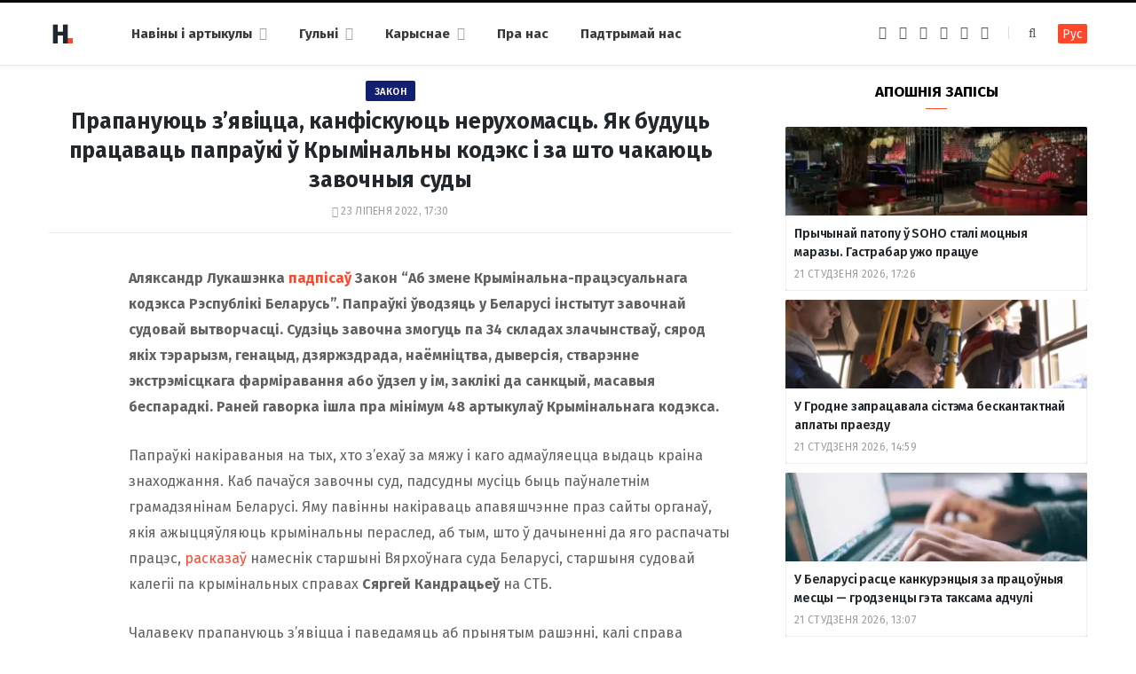

--- FILE ---
content_type: text/html; charset=UTF-8
request_url: https://hrodna.life/2022/07/23/zaocznyje-sudy/
body_size: 15591
content:
<!DOCTYPE html><html lang="be" itemscope="itemscope" itemtype="http://schema.org/WebSite"><head><link 
 rel="alternate" 
 hreflang="x-default" 
 href="https://hrodna.life/2022/07/23/zaocznyje-sudy/" /><link 
 rel="alternate" 
 hreflang="ru_RU" 
 href="https://ru.hrodna.life/2022/07/23/zaocznyje-sudy/" /><meta charset="UTF-8" /><meta http-equiv="x-ua-compatible" content="ie=edge" /><meta name="viewport" content="width=device-width, initial-scale=1" /><link rel="profile" href="http://gmpg.org/xfn/11" /><link rel="apple-touch-icon" sizes="180x180" href="/wp-content/themes/hrodna-2019/apple-touch-icon.png"><link rel="icon" type="image/png" href="/wp-content/themes/hrodna-2019/fav/icon-32x32.png" sizes="32x32"><link rel="icon" type="image/png" href="/wp-content/themes/hrodna-2019/fav/icon-16x16.png" sizes="16x16"><link rel="manifest" href="/wp-content/themes/hrodna-2019/fav/manifest.json" crossorigin="use-credentials"><meta name="msapplication-config" content="/wp-content/themes/hrodna-2019/fav/browserconfig.xml"><meta name="theme-color" content="#f4f6f8"><meta name='robots' content='index, follow, max-image-preview:large, max-snippet:-1, max-video-preview:-1' /><style>img:is([sizes="auto" i], [sizes^="auto," i]) { contain-intrinsic-size: 3000px 1500px }</style> <script data-cfasync="false" data-pagespeed-no-defer>var gtm4wp_datalayer_name = "dataLayer";
	var dataLayer = dataLayer || [];

	const gtm4wp_scrollerscript_debugmode         = false;
	const gtm4wp_scrollerscript_callbacktime      = 100;
	const gtm4wp_scrollerscript_readerlocation    = 150;
	const gtm4wp_scrollerscript_contentelementid  = "content";
	const gtm4wp_scrollerscript_scannertime       = 60;</script> <title>Прапануюць з&#039;явіцца, канфіскуюць нерухомасць. Як будуць працаваць папраўкі ў Крымінальны кодэкс і за што чакаюць завочныя суды - Hrodna.life - навіны Гродна</title><meta name="description" content="Аляксандр Лукашэнка падпісаў Закон &quot;Аб змене Крымінальна-працэсуальнага кодэкса Рэспублікі Беларусь&quot;. Папраўкі ўводзяць у Беларусі інстытут завочнай" /><meta property="og:locale" content="en_US" /><meta property="og:type" content="article" /><meta property="og:title" content="Прапануюць з&#039;явіцца, канфіскуюць нерухомасць. Як будуць працаваць папраўкі ў Крымінальны кодэкс і за што чакаюць завочныя суды" /><meta property="og:description" content="Аляксандр Лукашэнка падпісаў Закон &quot;Аб змене Крымінальна-працэсуальнага кодэкса Рэспублікі Беларусь&quot;. Папраўкі ўводзяць у Беларусі інстытут завочнай" /><meta property="og:url" content="https://hrodna.life/2022/07/23/zaocznyje-sudy/" /><meta property="og:site_name" content="Hrodna.life - навіны Гродна" /><meta property="article:publisher" content="https://www.facebook.com/hrodna.one.love" /><meta property="article:published_time" content="2022-07-23T14:30:17+00:00" /><meta property="article:modified_time" content="2022-07-23T15:43:17+00:00" /><meta property="og:image" content="https://hrodna.life/wp-content/uploads/2022/07/sud-saranchukov-2-e1658586546213.jpg" /><meta property="og:image:width" content="1200" /><meta property="og:image:height" content="750" /><meta property="og:image:type" content="image/jpeg" /><meta name="author" content="Anastasija Shpak" /><meta name="twitter:card" content="summary_large_image" /> <script type="application/ld+json" class="yoast-schema-graph">{"@context":"https://schema.org","@graph":[{"@type":"NewsArticle","@id":"https://hrodna.life/2022/07/23/zaocznyje-sudy/#article","isPartOf":{"@id":"https://hrodna.life/2022/07/23/zaocznyje-sudy/"},"author":{"name":"Anastasija Shpak","@id":"https://hrodna.life/#/schema/person/5cc75678b6906a5c6ec28a72eb7540b2"},"headline":"Прапануюць з&#8217;явіцца, канфіскуюць нерухомасць. Як будуць працаваць папраўкі ў Крымінальны кодэкс і за што чакаюць завочныя суды","datePublished":"2022-07-23T14:30:17+00:00","dateModified":"2022-07-23T15:43:17+00:00","mainEntityOfPage":{"@id":"https://hrodna.life/2022/07/23/zaocznyje-sudy/"},"wordCount":312,"publisher":{"@id":"https://hrodna.life/#organization"},"image":{"@id":"https://hrodna.life/2022/07/23/zaocznyje-sudy/#primaryimage"},"thumbnailUrl":"https://hrodna.life/wp-content/uploads/2022/07/sud-saranchukov-2-e1658586546213.jpg","keywords":["закон","рэпрэсіі","суды"],"articleSection":["Новости"],"inLanguage":"be","copyrightYear":"2022","copyrightHolder":{"@id":"https://hrodna.life/#organization"}},{"@type":"WebPage","@id":"https://hrodna.life/2022/07/23/zaocznyje-sudy/","url":"https://hrodna.life/2022/07/23/zaocznyje-sudy/","name":"Прапануюць з'явіцца, канфіскуюць нерухомасць. Як будуць працаваць папраўкі ў Крымінальны кодэкс і за што чакаюць завочныя суды - Hrodna.life - навіны Гродна","isPartOf":{"@id":"https://hrodna.life/#website"},"primaryImageOfPage":{"@id":"https://hrodna.life/2022/07/23/zaocznyje-sudy/#primaryimage"},"image":{"@id":"https://hrodna.life/2022/07/23/zaocznyje-sudy/#primaryimage"},"thumbnailUrl":"https://hrodna.life/wp-content/uploads/2022/07/sud-saranchukov-2-e1658586546213.jpg","datePublished":"2022-07-23T14:30:17+00:00","dateModified":"2022-07-23T15:43:17+00:00","description":"Аляксандр Лукашэнка падпісаў Закон \"Аб змене Крымінальна-працэсуальнага кодэкса Рэспублікі Беларусь\". Папраўкі ўводзяць у Беларусі інстытут завочнай","inLanguage":"be","potentialAction":[{"@type":"ReadAction","target":["https://hrodna.life/2022/07/23/zaocznyje-sudy/"]}]},{"@type":"ImageObject","inLanguage":"be","@id":"https://hrodna.life/2022/07/23/zaocznyje-sudy/#primaryimage","url":"https://hrodna.life/wp-content/uploads/2022/07/sud-saranchukov-2-e1658586546213.jpg","contentUrl":"https://hrodna.life/wp-content/uploads/2022/07/sud-saranchukov-2-e1658586546213.jpg","width":1200,"height":750},{"@type":"WebSite","@id":"https://hrodna.life/#website","url":"https://hrodna.life/","name":"Hrodna.life - навіны Гродна","description":"Hrodna.life - навіны і гісторыі з Гродна","publisher":{"@id":"https://hrodna.life/#organization"},"potentialAction":[{"@type":"SearchAction","target":{"@type":"EntryPoint","urlTemplate":"https://hrodna.life/?s={search_term_string}"},"query-input":{"@type":"PropertyValueSpecification","valueRequired":true,"valueName":"search_term_string"}}],"inLanguage":"be"},{"@type":"Organization","@id":"https://hrodna.life/#organization","name":"Hrodna.life","url":"https://hrodna.life/","logo":{"@type":"ImageObject","inLanguage":"be","@id":"https://hrodna.life/#/schema/logo/image/","url":"https://hrodna.life/wp-content/uploads/2017/10/320-logos3-01.png","contentUrl":"https://hrodna.life/wp-content/uploads/2017/10/320-logos3-01.png","width":320,"height":112,"caption":"Hrodna.life"},"image":{"@id":"https://hrodna.life/#/schema/logo/image/"},"sameAs":["https://www.facebook.com/hrodna.one.love","https://www.linkedin.com/company/hrodna-life/","https://be.wikipedia.org/wiki/Hrodna.life"],"email":"people34letters@gmail.com","legalName":"Žmonės ir raidės, VšĮ","foundingDate":"2016-10-10","ownershipFundingInfo":"https://hrodna.life/about-us/","correctionsPolicy":"https://hrodna.life/about-us/","ethicsPolicy":"https://hrodna.life/standarts/"},{"@type":"Person","@id":"https://hrodna.life/#/schema/person/5cc75678b6906a5c6ec28a72eb7540b2","name":"Anastasija Shpak","image":{"@type":"ImageObject","inLanguage":"be","@id":"https://hrodna.life/#/schema/person/image/","url":"https://secure.gravatar.com/avatar/01ed9eb7a2b36f6bc04de321cd37c179?s=96&d=mm&r=g","contentUrl":"https://secure.gravatar.com/avatar/01ed9eb7a2b36f6bc04de321cd37c179?s=96&d=mm&r=g","caption":"Anastasija Shpak"},"url":"https://hrodna.life/author/nadzejka/"}]}</script> <link rel="amphtml" href="https://hrodna.life/2022/07/23/zaocznyje-sudy/amp/" /><meta name="generator" content="AMP for WP 1.1.10"/><link rel='dns-prefetch' href='//ajax.googleapis.com' /><link href='https://fonts.gstatic.com' crossorigin='anonymous' rel='preconnect' /><link rel="alternate" type="application/rss+xml" title="Hrodna.life - навіны Гродна &raquo; Стужка" href="https://hrodna.life/feed/" /><link rel="alternate" type="application/rss+xml" title="Hrodna.life - навіны Гродна &raquo; Стужка каментарыяў" href="https://hrodna.life/comments/feed/" /><link rel='stylesheet' id='wp-block-library-css' href='https://hrodna.life/wp-includes/css/dist/block-library/style.min.css' type='text/css' media='all' /><style id='classic-theme-styles-inline-css' type='text/css'>/*! This file is auto-generated */
.wp-block-button__link{color:#fff;background-color:#32373c;border-radius:9999px;box-shadow:none;text-decoration:none;padding:calc(.667em + 2px) calc(1.333em + 2px);font-size:1.125em}.wp-block-file__button{background:#32373c;color:#fff;text-decoration:none}</style><style id='global-styles-inline-css' type='text/css'>:root{--wp--preset--aspect-ratio--square: 1;--wp--preset--aspect-ratio--4-3: 4/3;--wp--preset--aspect-ratio--3-4: 3/4;--wp--preset--aspect-ratio--3-2: 3/2;--wp--preset--aspect-ratio--2-3: 2/3;--wp--preset--aspect-ratio--16-9: 16/9;--wp--preset--aspect-ratio--9-16: 9/16;--wp--preset--color--black: #000000;--wp--preset--color--cyan-bluish-gray: #abb8c3;--wp--preset--color--white: #ffffff;--wp--preset--color--pale-pink: #f78da7;--wp--preset--color--vivid-red: #cf2e2e;--wp--preset--color--luminous-vivid-orange: #ff6900;--wp--preset--color--luminous-vivid-amber: #fcb900;--wp--preset--color--light-green-cyan: #7bdcb5;--wp--preset--color--vivid-green-cyan: #00d084;--wp--preset--color--pale-cyan-blue: #8ed1fc;--wp--preset--color--vivid-cyan-blue: #0693e3;--wp--preset--color--vivid-purple: #9b51e0;--wp--preset--gradient--vivid-cyan-blue-to-vivid-purple: linear-gradient(135deg,rgba(6,147,227,1) 0%,rgb(155,81,224) 100%);--wp--preset--gradient--light-green-cyan-to-vivid-green-cyan: linear-gradient(135deg,rgb(122,220,180) 0%,rgb(0,208,130) 100%);--wp--preset--gradient--luminous-vivid-amber-to-luminous-vivid-orange: linear-gradient(135deg,rgba(252,185,0,1) 0%,rgba(255,105,0,1) 100%);--wp--preset--gradient--luminous-vivid-orange-to-vivid-red: linear-gradient(135deg,rgba(255,105,0,1) 0%,rgb(207,46,46) 100%);--wp--preset--gradient--very-light-gray-to-cyan-bluish-gray: linear-gradient(135deg,rgb(238,238,238) 0%,rgb(169,184,195) 100%);--wp--preset--gradient--cool-to-warm-spectrum: linear-gradient(135deg,rgb(74,234,220) 0%,rgb(151,120,209) 20%,rgb(207,42,186) 40%,rgb(238,44,130) 60%,rgb(251,105,98) 80%,rgb(254,248,76) 100%);--wp--preset--gradient--blush-light-purple: linear-gradient(135deg,rgb(255,206,236) 0%,rgb(152,150,240) 100%);--wp--preset--gradient--blush-bordeaux: linear-gradient(135deg,rgb(254,205,165) 0%,rgb(254,45,45) 50%,rgb(107,0,62) 100%);--wp--preset--gradient--luminous-dusk: linear-gradient(135deg,rgb(255,203,112) 0%,rgb(199,81,192) 50%,rgb(65,88,208) 100%);--wp--preset--gradient--pale-ocean: linear-gradient(135deg,rgb(255,245,203) 0%,rgb(182,227,212) 50%,rgb(51,167,181) 100%);--wp--preset--gradient--electric-grass: linear-gradient(135deg,rgb(202,248,128) 0%,rgb(113,206,126) 100%);--wp--preset--gradient--midnight: linear-gradient(135deg,rgb(2,3,129) 0%,rgb(40,116,252) 100%);--wp--preset--font-size--small: 13px;--wp--preset--font-size--medium: 20px;--wp--preset--font-size--large: 36px;--wp--preset--font-size--x-large: 42px;--wp--preset--spacing--20: 0.44rem;--wp--preset--spacing--30: 0.67rem;--wp--preset--spacing--40: 1rem;--wp--preset--spacing--50: 1.5rem;--wp--preset--spacing--60: 2.25rem;--wp--preset--spacing--70: 3.38rem;--wp--preset--spacing--80: 5.06rem;--wp--preset--shadow--natural: 6px 6px 9px rgba(0, 0, 0, 0.2);--wp--preset--shadow--deep: 12px 12px 50px rgba(0, 0, 0, 0.4);--wp--preset--shadow--sharp: 6px 6px 0px rgba(0, 0, 0, 0.2);--wp--preset--shadow--outlined: 6px 6px 0px -3px rgba(255, 255, 255, 1), 6px 6px rgba(0, 0, 0, 1);--wp--preset--shadow--crisp: 6px 6px 0px rgba(0, 0, 0, 1);}:where(.is-layout-flex){gap: 0.5em;}:where(.is-layout-grid){gap: 0.5em;}body .is-layout-flex{display: flex;}.is-layout-flex{flex-wrap: wrap;align-items: center;}.is-layout-flex > :is(*, div){margin: 0;}body .is-layout-grid{display: grid;}.is-layout-grid > :is(*, div){margin: 0;}:where(.wp-block-columns.is-layout-flex){gap: 2em;}:where(.wp-block-columns.is-layout-grid){gap: 2em;}:where(.wp-block-post-template.is-layout-flex){gap: 1.25em;}:where(.wp-block-post-template.is-layout-grid){gap: 1.25em;}.has-black-color{color: var(--wp--preset--color--black) !important;}.has-cyan-bluish-gray-color{color: var(--wp--preset--color--cyan-bluish-gray) !important;}.has-white-color{color: var(--wp--preset--color--white) !important;}.has-pale-pink-color{color: var(--wp--preset--color--pale-pink) !important;}.has-vivid-red-color{color: var(--wp--preset--color--vivid-red) !important;}.has-luminous-vivid-orange-color{color: var(--wp--preset--color--luminous-vivid-orange) !important;}.has-luminous-vivid-amber-color{color: var(--wp--preset--color--luminous-vivid-amber) !important;}.has-light-green-cyan-color{color: var(--wp--preset--color--light-green-cyan) !important;}.has-vivid-green-cyan-color{color: var(--wp--preset--color--vivid-green-cyan) !important;}.has-pale-cyan-blue-color{color: var(--wp--preset--color--pale-cyan-blue) !important;}.has-vivid-cyan-blue-color{color: var(--wp--preset--color--vivid-cyan-blue) !important;}.has-vivid-purple-color{color: var(--wp--preset--color--vivid-purple) !important;}.has-black-background-color{background-color: var(--wp--preset--color--black) !important;}.has-cyan-bluish-gray-background-color{background-color: var(--wp--preset--color--cyan-bluish-gray) !important;}.has-white-background-color{background-color: var(--wp--preset--color--white) !important;}.has-pale-pink-background-color{background-color: var(--wp--preset--color--pale-pink) !important;}.has-vivid-red-background-color{background-color: var(--wp--preset--color--vivid-red) !important;}.has-luminous-vivid-orange-background-color{background-color: var(--wp--preset--color--luminous-vivid-orange) !important;}.has-luminous-vivid-amber-background-color{background-color: var(--wp--preset--color--luminous-vivid-amber) !important;}.has-light-green-cyan-background-color{background-color: var(--wp--preset--color--light-green-cyan) !important;}.has-vivid-green-cyan-background-color{background-color: var(--wp--preset--color--vivid-green-cyan) !important;}.has-pale-cyan-blue-background-color{background-color: var(--wp--preset--color--pale-cyan-blue) !important;}.has-vivid-cyan-blue-background-color{background-color: var(--wp--preset--color--vivid-cyan-blue) !important;}.has-vivid-purple-background-color{background-color: var(--wp--preset--color--vivid-purple) !important;}.has-black-border-color{border-color: var(--wp--preset--color--black) !important;}.has-cyan-bluish-gray-border-color{border-color: var(--wp--preset--color--cyan-bluish-gray) !important;}.has-white-border-color{border-color: var(--wp--preset--color--white) !important;}.has-pale-pink-border-color{border-color: var(--wp--preset--color--pale-pink) !important;}.has-vivid-red-border-color{border-color: var(--wp--preset--color--vivid-red) !important;}.has-luminous-vivid-orange-border-color{border-color: var(--wp--preset--color--luminous-vivid-orange) !important;}.has-luminous-vivid-amber-border-color{border-color: var(--wp--preset--color--luminous-vivid-amber) !important;}.has-light-green-cyan-border-color{border-color: var(--wp--preset--color--light-green-cyan) !important;}.has-vivid-green-cyan-border-color{border-color: var(--wp--preset--color--vivid-green-cyan) !important;}.has-pale-cyan-blue-border-color{border-color: var(--wp--preset--color--pale-cyan-blue) !important;}.has-vivid-cyan-blue-border-color{border-color: var(--wp--preset--color--vivid-cyan-blue) !important;}.has-vivid-purple-border-color{border-color: var(--wp--preset--color--vivid-purple) !important;}.has-vivid-cyan-blue-to-vivid-purple-gradient-background{background: var(--wp--preset--gradient--vivid-cyan-blue-to-vivid-purple) !important;}.has-light-green-cyan-to-vivid-green-cyan-gradient-background{background: var(--wp--preset--gradient--light-green-cyan-to-vivid-green-cyan) !important;}.has-luminous-vivid-amber-to-luminous-vivid-orange-gradient-background{background: var(--wp--preset--gradient--luminous-vivid-amber-to-luminous-vivid-orange) !important;}.has-luminous-vivid-orange-to-vivid-red-gradient-background{background: var(--wp--preset--gradient--luminous-vivid-orange-to-vivid-red) !important;}.has-very-light-gray-to-cyan-bluish-gray-gradient-background{background: var(--wp--preset--gradient--very-light-gray-to-cyan-bluish-gray) !important;}.has-cool-to-warm-spectrum-gradient-background{background: var(--wp--preset--gradient--cool-to-warm-spectrum) !important;}.has-blush-light-purple-gradient-background{background: var(--wp--preset--gradient--blush-light-purple) !important;}.has-blush-bordeaux-gradient-background{background: var(--wp--preset--gradient--blush-bordeaux) !important;}.has-luminous-dusk-gradient-background{background: var(--wp--preset--gradient--luminous-dusk) !important;}.has-pale-ocean-gradient-background{background: var(--wp--preset--gradient--pale-ocean) !important;}.has-electric-grass-gradient-background{background: var(--wp--preset--gradient--electric-grass) !important;}.has-midnight-gradient-background{background: var(--wp--preset--gradient--midnight) !important;}.has-small-font-size{font-size: var(--wp--preset--font-size--small) !important;}.has-medium-font-size{font-size: var(--wp--preset--font-size--medium) !important;}.has-large-font-size{font-size: var(--wp--preset--font-size--large) !important;}.has-x-large-font-size{font-size: var(--wp--preset--font-size--x-large) !important;}
:where(.wp-block-post-template.is-layout-flex){gap: 1.25em;}:where(.wp-block-post-template.is-layout-grid){gap: 1.25em;}
:where(.wp-block-columns.is-layout-flex){gap: 2em;}:where(.wp-block-columns.is-layout-grid){gap: 2em;}
:root :where(.wp-block-pullquote){font-size: 1.5em;line-height: 1.6;}</style><link rel='stylesheet' id='related-posts-by-taxonomy-css' href='https://hrodna.life/wp-content/plugins/related-posts-by-taxonomy/includes/assets/css/styles.css' type='text/css' media='all' /><link rel='stylesheet' id='tptn-style-left-thumbs-css' href='https://hrodna.life/wp-content/plugins/top-10/css/left-thumbs.min.css' type='text/css' media='all' /><style id='tptn-style-left-thumbs-inline-css' type='text/css'>.tptn-left-thumbs a {
				width: 150px;
				height: 150px;
				text-decoration: none;
			}
			.tptn-left-thumbs img {
				width: 150px;
				max-height: 150px;
				margin: auto;
			}
			.tptn-left-thumbs .tptn_title {
				width: 100%;
			}</style><link rel='stylesheet' id='hrodna-core-css' href='https://hrodna.life/wp-content/themes/hrodna-2019/style.css' type='text/css' media='all' /><link rel='stylesheet' id='pwa-css-css' href='https://hrodna.life/wp-content/themes/hrodna-2019/css/pwa.css' type='text/css' media='all' /><link rel='stylesheet' id='more-css' href='https://hrodna.life/wp-content/themes/hrodna-2019/css/more.css' type='text/css' media='all' /><link rel='stylesheet' id='magnific-popup-css' href='https://hrodna.life/wp-content/themes/hrodna-2019/css/lightbox.css' type='text/css' media='all' /><link rel='stylesheet' id='hrodna-skin-css' href='https://hrodna.life/wp-content/themes/hrodna-2019/css/skin-magazine.css' type='text/css' media='all' /><style id='hrodna-skin-inline-css' type='text/css'>::selection { background: rgba(255,71,44, 0.4); }

::-moz-selection { background: rgba(255,71,44, 0.4); }

:root { --main-color: #ff472c; }

input[type="submit"],
button,
input[type="button"],
.button,
.cart-action .cart-link .counter,
.main-head.compact .posts-ticker .heading,
.comments-list .bypostauthor .post-author,
.cat-label a:hover,
.cat-label.color a,
.post-thumb:hover .cat-label a,
.products-block .more-link:hover,
.beauty-slider .slick-dots .slick-active button,
.carousel-slider .category,
.grid-b-slider .category,
.page-links .current,
.page-links a:hover,
.page-links > span,
.widget-posts .posts.full .counter:before,
.wp-block-button .wp-block-button__link { background: #ff472c; }

blockquote:before,
.main-color,
.top-bar .social-icons a:hover,
.navigation .menu > li:hover > a,
.navigation .menu > .current-menu-item > a,
.navigation .menu > .current-menu-parent > a,
.navigation .menu > .current-menu-ancestor > a,
.navigation li:hover > a:after,
.navigation .current-menu-item > a:after,
.navigation .current-menu-parent > a:after,
.navigation .current-menu-ancestor > a:after,
.navigation .menu li li:hover > a,
.navigation .menu li li.current-menu-item > a,
.tag-share .post-tags a:hover,
.post-share-icons a:hover,
.post-share-icons .likes-count,
.author-box .author > span,
.comments-area .section-head .number,
.comments-list .comment-reply-link,
.comment-form input[type=checkbox],
.main-footer.dark .social-link:hover,
.lower-footer .social-icons .fa,
.archive-head .sub-title,
.social-share a:hover,
.social-icons a:hover,
.post-meta .post-cat > a,
.post-meta-c .post-author > a,
.large-post-b .post-footer .author a,
.trendy-slider .post-cat a,
.main-pagination .next a:hover,
.main-pagination .previous a:hover,
.main-pagination.number .current,
.post-content a,
.textwidget a,
.widget-about .more,
.widget-about .social-icons .social-btn:hover,
.widget-social .social-link:hover,
.wp-block-pullquote blockquote:before,
.egcf-modal .checkbox { color: #ff472c; }

.products-block .more-link:hover,
.beauty-slider .slick-dots .slick-active button,
.page-links .current,
.page-links a:hover,
.page-links > span,
.woocommerce nav.woocommerce-pagination ul li span.current,
.woocommerce nav.woocommerce-pagination ul li a:hover { border-color: #ff472c; }

.widget_categories a:before,
.widget_product_categories a:before,
.widget_archive a:before { border: 1px solid #ff472c; }

.skin-miranda .sidebar .widget-title,
.skin-beauty .sidebar .widget-title { border-top-color: #ff472c; }

.skin-rovella .navigation.dark .menu li:hover > a,
.skin-rovella .navigation.dark .menu li li:hover > a,
.skin-rovella .navigation.dark .menu li:hover > a:after,
.skin-rovella .main-footer.stylish .copyright a { color: #ff472c; }

.skin-travel .navigation.dark .menu li:hover > a,
.skin-travel .navigation.dark .menu li li:hover > a,
.skin-travel .navigation.dark .menu li:hover > a:after,
.skin-travel .posts-carousel .block-heading .title,
.skin-travel .post-content .read-more a,
.skin-travel .sidebar .widget-title,
.skin-travel .grid-post-b .read-more-btn { color: #ff472c; }

.skin-travel .sidebar .widget-title:after,
.skin-travel .post-content .read-more a:before,
.skin-travel .grid-post-b .read-more-btn { border-color: #ff472c; }

.skin-travel .grid-post-b .read-more-btn:hover,
.skin-travel .posts-carousel .block-heading:after { background-color: #ff472c; }

.navigation.dark .menu li:hover > a,
.navigation.dark .menu li li:hover > a,
.navigation.dark .menu li:hover > a:after { color: #ff472c; }

.sidebar .widget-title:after,
.comment-respond .section-head .title:after { background: #ff472c; }

.section-head .title { border-bottom-color: #ff472c; }</style> <script type="text/javascript" src="https://ajax.googleapis.com/ajax/libs/jquery/3.6.0/jquery.min.js" id="jquery-js"></script> <script type="text/javascript" src="https://hrodna.life/wp-content/plugins/duracelltomi-google-tag-manager/dist/js/analytics-talk-content-tracking.js" id="gtm4wp-scroll-tracking-js"></script> <script type="text/javascript" src="https://hrodna.life/wp-content/themes/hrodna-2019/js/lazysizes.js" id="lazysizes-js"></script> <script type="text/javascript" id="wbcr_clearfy-css-lazy-load-js-extra">var wbcr_clearfy_async_links = {"wbcr_clearfy-font-awesome":"\/wp-content\/themes\/hrodna-2019\/css\/fontawesome\/css\/font-awesome.min.css","wbcr_clearfy-google-fonts":"https:\/\/fonts.googleapis.com\/css?family=Fira%20Sans:400,400italic,600,700"};</script> <script type="text/javascript" src="https://hrodna.life/wp-content/plugins/clearfy/assets/js/css-lazy-load.min.js" id="wbcr_clearfy-css-lazy-load-js"></script> <link rel="https://api.w.org/" href="https://hrodna.life/wp-json/" /><link rel="alternate" title="JSON" type="application/json" href="https://hrodna.life/wp-json/wp/v2/posts/220268" />  <script data-cfasync="false" data-pagespeed-no-defer>var dataLayer_content = {"pageTitle":"Прапануюць з'явіцца, канфіскуюць нерухомасць. Як будуць працаваць папраўкі ў Крымінальны кодэкс і за што чакаюць завочныя суды - Hrodna.life - навіны Гродна","pagePostType":"post","pagePostType2":"single-post","pageCategory":["news"],"pageAttributes":["zakon","rjeprjesii","sudyi"],"pagePostAuthor":"Anastasija Shpak"};
	dataLayer.push( dataLayer_content );</script> <script data-cfasync="false" data-pagespeed-no-defer>(function(w,d,s,l,i){w[l]=w[l]||[];w[l].push({'gtm.start':
new Date().getTime(),event:'gtm.js'});var f=d.getElementsByTagName(s)[0],
j=d.createElement(s),dl=l!='dataLayer'?'&l='+l:'';j.async=true;j.src=
'//www.googletagmanager.com/gtm.js?id='+i+dl;f.parentNode.insertBefore(j,f);
})(window,document,'script','dataLayer','GTM-N8JG8MF');</script> <style id="uagb-style-conditional-extension">@media (min-width: 1025px){body .uag-hide-desktop.uagb-google-map__wrap,body .uag-hide-desktop{display:none !important}}@media (min-width: 768px) and (max-width: 1024px){body .uag-hide-tab.uagb-google-map__wrap,body .uag-hide-tab{display:none !important}}@media (max-width: 767px){body .uag-hide-mob.uagb-google-map__wrap,body .uag-hide-mob{display:none !important}}</style><style id="uagb-style-frontend-220268">.uag-blocks-common-selector{z-index:var(--z-index-desktop) !important}@media (max-width: 976px){.uag-blocks-common-selector{z-index:var(--z-index-tablet) !important}}@media (max-width: 767px){.uag-blocks-common-selector{z-index:var(--z-index-mobile) !important}}</style><link rel="icon" href="https://hrodna.life/wp-content/uploads/2019/12/cropped-favicon-new-2-32x32.png" sizes="32x32" /><link rel="icon" href="https://hrodna.life/wp-content/uploads/2019/12/cropped-favicon-new-2-192x192.png" sizes="192x192" /><link rel="apple-touch-icon" href="https://hrodna.life/wp-content/uploads/2019/12/cropped-favicon-new-2-180x180.png" /><meta name="msapplication-TileImage" content="https://hrodna.life/wp-content/uploads/2019/12/cropped-favicon-new-2-270x270.png" /><meta name="google-site-verification" content="4ZJBd1a8Bwp4TsDwD6SYu-YYuEAEOvbAXgMRUARXTk0" /><meta name="yandex-verification" content="88055858724b3707" /><meta name="f1d30d9785acd0564bff3e2e85f4de9b" content="7ecf15d000a64bd1b7b29414e1a1d382" /><meta name="cmsmagazine" content="cdab92b723a21724632e9158c35c02b8" /> <script async src="https://pagead2.googlesyndication.com/pagead/js/adsbygoogle.js?client=ca-pub-1610395315342102"
     crossorigin="anonymous"></script> <script>var LANG_VARS = {
            youAreOffline : "Вы афлайн.",
            weSaveYourMessage : "Мы захавалі ваша паведамленне і адправім яго як толькі вы будзеце анлайн.",
            weGetYourMessage : "Мы атрымалі ваша паведамленне",
            networkError : "Здаецца, у вас праблемы з інтэрнэт-злучэннем. Паспрабуйце ўстараніць праблему і перазагрузіць старонку.",
        };</script> </head><body class="post-template-default single single-post postid-220268 single-format-standard right-sidebar  lazy-normal skin-magazine"><div class="main-wrap"><header id="main-head" class="main-head head-nav-below simple simple-boxed has-search-modal"><div class="inner inner-head" data-sticky-bar="1"><div class="wrap cf wrap-head"><div class="left-contain"> <span class="mobile-nav"><i class="fa fa-bars"></i></span><div class="title"> <a href="https://hrodna.life/" title="Hrodna.life &#8211; навіны Гродна" rel="home"> <img src="https://hrodna.life/wp-content/uploads/2022/06/logo-small-1.png" class="logo-image" alt="Hrodna.life &#8211; навіны Гродна" srcset="https://hrodna.life/wp-content/uploads/2022/06/logo-small-1.png ,https://hrodna.life/wp-content/uploads/2022/06/logo-small-x2-1.png 2x" /> </a></div></div><div class="navigation-wrap inline"><nav class="navigation inline simple light" data-sticky-bar="1"><div class="menu-topmenu-container"><ul id="menu-topmenu" class="menu"><li id="menu-item-208351" class="menu-item menu-item-type-custom menu-item-object-custom menu-item-has-children menu-item-208351"><a href="/articles/">Навіны і артыкулы</a><ul class="sub-menu"><li id="menu-item-208352" class="menu-item menu-item-type-taxonomy menu-item-object-category menu-cat-1 menu-item-208352"><a href="https://hrodna.life/category/uncategorized/">Навіны</a></li><li id="menu-item-208354" class="menu-item menu-item-type-taxonomy menu-item-object-category menu-cat-14 menu-item-208354"><a href="https://hrodna.life/category/gorad/">Горад</a></li><li id="menu-item-208353" class="menu-item menu-item-type-taxonomy menu-item-object-category menu-cat-24 menu-item-208353"><a href="https://hrodna.life/category/lyudzi-i-spravyi/">Людзі і справы</a></li><li id="menu-item-208355" class="menu-item menu-item-type-taxonomy menu-item-object-category menu-cat-18 menu-item-208355"><a href="https://hrodna.life/category/spadchyina/">Спадчына</a></li><li id="menu-item-208356" class="menu-item menu-item-type-taxonomy menu-item-object-category menu-cat-20 menu-item-208356"><a href="https://hrodna.life/category/zdaroue-i-sport/">Здароўе і спорт</a></li><li id="menu-item-208357" class="menu-item menu-item-type-taxonomy menu-item-object-category menu-cat-22 menu-item-208357"><a href="https://hrodna.life/category/servisyi/">Карыснае</a></li><li id="menu-item-210831" class="menu-item menu-item-type-custom menu-item-object-custom menu-item-210831"><a href="https://hrodna.life/articles/">Усе публікацыі</a></li></ul></li><li id="menu-item-208358" class="menu-item menu-item-type-custom menu-item-object-custom menu-item-has-children menu-item-208358"><a href="#">Гульні</a><ul class="sub-menu"><li id="menu-item-208359" class="menu-item menu-item-type-custom menu-item-object-custom menu-item-208359"><a href="https://hrodna.life/games/sortirovka-musora/">Сартуй смецце</a></li><li id="menu-item-208360" class="menu-item menu-item-type-custom menu-item-object-custom menu-item-208360"><a href="https://hrodna.life/games/granica/">Мяжа побач</a></li><li id="menu-item-210832" class="menu-item menu-item-type-custom menu-item-object-custom menu-item-210832"><a href="https://hrodna.life/tag/test/">Тэсты</a></li></ul></li><li id="menu-item-210856" class="menu-item menu-item-type-custom menu-item-object-custom menu-item-has-children menu-item-210856"><a href="#">Карыснае</a><ul class="sub-menu"><li id="menu-item-210857" class="menu-item menu-item-type-custom menu-item-object-custom menu-item-210857"><a href="https://ru.hrodna.life/kapitalnye-remonty-v-grodno/">Карта капітальных рамонтаў</a></li><li id="menu-item-210859" class="menu-item menu-item-type-post_type menu-item-object-page menu-item-210859"><a href="https://hrodna.life/vacancies/">Праца ў Гродне</a></li><li id="menu-item-247729" class="menu-item menu-item-type-taxonomy menu-item-object-post_tag menu-item-247729"><a href="https://hrodna.life/tag/rjecjept/">Рэцэпты</a></li></ul></li><li id="menu-item-208363" class="menu-item menu-item-type-post_type menu-item-object-page menu-item-208363"><a href="https://hrodna.life/about-us/">Пра нас</a></li><li id="menu-item-263241" class="menu-item menu-item-type-post_type menu-item-object-page menu-item-263241"><a href="https://hrodna.life/support/">Падтрымай нас</a></li></ul></div></nav></div><div class="actions"><ul class="social-icons cf"><li><a href="https://www.facebook.com/hrodna.one.love" class="fa fa-facebook" target="_blank"><span class="visuallyhidden">Facebook</span></a></li><li><a href="https://www.instagram.com/hrodna.mylove/" class="fa fa-instagram" target="_blank"><span class="visuallyhidden">Instagram</span></a></li><li><a href="https://t.me/hrodnaonelove" class="fa fa-paper-plane" target="_blank"><span class="visuallyhidden">Telegram</span></a></li><li><a href="https://hrodna.life/feed" class="fa fa-rss" target="_blank"><span class="visuallyhidden">RSS</span></a></li><li><a href="https://www.youtube.com/@LookfromHrodna" class="fa fa-youtube" target="_blank"><span class="visuallyhidden">YouTube</span></a></li><li><a href="https://vk.com/hrodna.like" class="fa fa-vk" target="_blank"><span class="visuallyhidden">Вконтакте</span></a></li></ul> <a href="#" title="Пошук" class="search-link"><i class="fa fa-search"></i></a><div class="search-box-overlay"><form method="get" class="search-form" action="https://hrodna.life/"> <button type="submit" class="search-submit"><i class="fa fa-search"></i></button> <input type="search" class="search-field" name="s" placeholder="Увядзіце і націсніце ўвод" value="" required /></form></div> <a href="https://ru.hrodna.life/2022/07/23/zaocznyje-sudy/" target="_blank" class="lang-link">Рус</a></div></div></div></header><div class="main wrap"><div class="ts-row cf"><div class="col-8 main-content cf"><article id="post-220268" class="the-post post-220268 post type-post status-publish format-standard has-post-thumbnail category-news tag-zakon tag-rjeprjesii tag-sudyi metki-zakon"><header class="post-header the-post-header cf"><div class="post-meta post-meta-alt the-post-meta"> <span class="post-cat"> <span class="metka" style="background: #112070;"><a href="https://hrodna.life/metki/zakon/" rel="tag">Закон</a> </span> </span><h1 class="post-title"> Прапануюць з&#8217;явіцца, канфіскуюць нерухомасць. Як будуць працаваць папраўкі ў Крымінальны кодэкс і за што чакаюць завочныя суды</h1><ul class="post-tags"><li><i class="fa fa-clock-o"></i> <time class="post-date">23 ліпеня 2022, 17:30</time></li></ul></div></header><div><div class="post-share-float share-float-a is-hidden cf"><div class="services"> <a href="https://www.facebook.com/sharer.php?u=https%3A%2F%2Fhrodna.life%2F2022%2F07%2F23%2Fzaocznyje-sudy%2F" class="cf service facebook" onclick="window.open(this.href, 'windowName', 'toolbar=0,status=0,scrollbars=0,menubar=0,location=0,width=630,height=440'); return false;" title="Падзяліцца праз фейсбук"> <i class="fa fa-facebook"></i> <span class="label">Падзяліцца праз фейсбук</span> </a> <a href="https://twitter.com/intent/tweet?url=https%3A%2F%2Fhrodna.life%2F2022%2F07%2F23%2Fzaocznyje-sudy%2F&#038;text=%D0%9F%D1%80%D0%B0%D0%BF%D0%B0%D0%BD%D1%83%D1%8E%D1%86%D1%8C%20%D0%B7%27%D1%8F%D0%B2%D1%96%D1%86%D1%86%D0%B0%2C%20%D0%BA%D0%B0%D0%BD%D1%84%D1%96%D1%81%D0%BA%D1%83%D1%8E%D1%86%D1%8C%20%D0%BD%D0%B5%D1%80%D1%83%D1%85%D0%BE%D0%BC%D0%B0%D1%81%D1%86%D1%8C.%20%D0%AF%D0%BA%20%D0%B1%D1%83%D0%B4%D1%83%D1%86%D1%8C%20%D0%BF%D1%80%D0%B0%D1%86%D0%B0%D0%B2%D0%B0%D1%86%D1%8C%20%D0%BF%D0%B0%D0%BF%D1%80%D0%B0%D1%9E%D0%BA%D1%96%20%D1%9E%20%D0%9A%D1%80%D1%8B%D0%BC%D1%96%D0%BD%D0%B0%D0%BB%D1%8C%D0%BD%D1%8B%20%D0%BA%D0%BE%D0%B4%D1%8D%D0%BA%D1%81%20%D1%96%20%D0%B7%D0%B0%20%D1%88%D1%82%D0%BE%20%D1%87%D0%B0%D0%BA%D0%B0%D1%8E%D1%86%D1%8C%20%D0%B7%D0%B0%D0%B2%D0%BE%D1%87%D0%BD%D1%8B%D1%8F%20%D1%81%D1%83%D0%B4%D1%8B" class="cf service twitter" onclick="window.open(this.href, 'windowName', 'toolbar=0,status=0,scrollbars=0,menubar=0,location=0,width=630,height=440'); return false;" title="Падзяліцца спасылкай на Twitter"> <i class="fa fa-twitter"></i> <span class="label">Падзяліцца спасылкай на Twitter</span> </a> <a href="" class="cf service telegram" onclick="window.open(this.href, 'windowName', 'toolbar=0,status=0,scrollbars=0,menubar=0,location=0,width=630,height=440'); return false;" title="Telegram"> <i class="fa fa-paper-plane"></i> <span class="label">Telegram</span> </a> <a href="https://connect.ok.ru/dk?st.cmd=WidgetSharePreview&#038;st.shareUrl=https%3A%2F%2Fhrodna.life%2F2022%2F07%2F23%2Fzaocznyje-sudy%2F&#038;st.title=%D0%9F%D1%80%D0%B0%D0%BF%D0%B0%D0%BD%D1%83%D1%8E%D1%86%D1%8C%20%D0%B7%27%D1%8F%D0%B2%D1%96%D1%86%D1%86%D0%B0%2C%20%D0%BA%D0%B0%D0%BD%D1%84%D1%96%D1%81%D0%BA%D1%83%D1%8E%D1%86%D1%8C%20%D0%BD%D0%B5%D1%80%D1%83%D1%85%D0%BE%D0%BC%D0%B0%D1%81%D1%86%D1%8C.%20%D0%AF%D0%BA%20%D0%B1%D1%83%D0%B4%D1%83%D1%86%D1%8C%20%D0%BF%D1%80%D0%B0%D1%86%D0%B0%D0%B2%D0%B0%D1%86%D1%8C%20%D0%BF%D0%B0%D0%BF%D1%80%D0%B0%D1%9E%D0%BA%D1%96%20%D1%9E%20%D0%9A%D1%80%D1%8B%D0%BC%D1%96%D0%BD%D0%B0%D0%BB%D1%8C%D0%BD%D1%8B%20%D0%BA%D0%BE%D0%B4%D1%8D%D0%BA%D1%81%20%D1%96%20%D0%B7%D0%B0%20%D1%88%D1%82%D0%BE%20%D1%87%D0%B0%D0%BA%D0%B0%D1%8E%D1%86%D1%8C%20%D0%B7%D0%B0%D0%B2%D0%BE%D1%87%D0%BD%D1%8B%D1%8F%20%D1%81%D1%83%D0%B4%D1%8B" class="cf service ok" onclick="window.open(this.href, 'windowName', 'toolbar=0,status=0,scrollbars=0,menubar=0,location=0,width=630,height=440'); return false;" title="OK"> <i class="fa fa-odnoklassniki"></i> <span class="label">OK</span> </a> <a href="https://vk.com/share.php?url=https%3A%2F%2Fhrodna.life%2F2022%2F07%2F23%2Fzaocznyje-sudy%2F&#038;title=%D0%9F%D1%80%D0%B0%D0%BF%D0%B0%D0%BD%D1%83%D1%8E%D1%86%D1%8C%20%D0%B7%27%D1%8F%D0%B2%D1%96%D1%86%D1%86%D0%B0%2C%20%D0%BA%D0%B0%D0%BD%D1%84%D1%96%D1%81%D0%BA%D1%83%D1%8E%D1%86%D1%8C%20%D0%BD%D0%B5%D1%80%D1%83%D1%85%D0%BE%D0%BC%D0%B0%D1%81%D1%86%D1%8C.%20%D0%AF%D0%BA%20%D0%B1%D1%83%D0%B4%D1%83%D1%86%D1%8C%20%D0%BF%D1%80%D0%B0%D1%86%D0%B0%D0%B2%D0%B0%D1%86%D1%8C%20%D0%BF%D0%B0%D0%BF%D1%80%D0%B0%D1%9E%D0%BA%D1%96%20%D1%9E%20%D0%9A%D1%80%D1%8B%D0%BC%D1%96%D0%BD%D0%B0%D0%BB%D1%8C%D0%BD%D1%8B%20%D0%BA%D0%BE%D0%B4%D1%8D%D0%BA%D1%81%20%D1%96%20%D0%B7%D0%B0%20%D1%88%D1%82%D0%BE%20%D1%87%D0%B0%D0%BA%D0%B0%D1%8E%D1%86%D1%8C%20%D0%B7%D0%B0%D0%B2%D0%BE%D1%87%D0%BD%D1%8B%D1%8F%20%D1%81%D1%83%D0%B4%D1%8B&#038;image=https%3A%2F%2Fhrodna.life%2Fwp-content%2Fuploads%2F2022%2F07%2Fsud-saranchukov-2-e1658586546213.jpg" class="cf service vk" onclick="window.open(this.href, 'windowName', 'toolbar=0,status=0,scrollbars=0,menubar=0,location=0,width=630,height=440'); return false;" title="Вконтакте"> <i class="fa fa-vk"></i> <span class="label">Вконтакте</span> </a> <a href="/cdn-cgi/l/email-protection#[base64]" class="cf service email" onclick="window.open(this.href, 'windowName', 'toolbar=0,status=0,scrollbars=0,menubar=0,location=0,width=630,height=440'); return false;" title="Email"> <i class="fa fa-envelope-o"></i> <span class="label">Email</span> </a></div></div></div><div class="post-content description cf entry-content has-share-float content-normal"><p><strong>Аляксандр Лукашэнка</strong> <strong><a href="https://pravo.by/novosti/obshchestvenno-politicheskie-i-v-oblasti-prava/2022/july/70867/" target="_blank" rel="noreferrer noopener">падпісаў </a>Закон &#8220;Аб змене Крымінальна-працэсуальнага кодэкса Рэспублікі Беларусь&#8221;. Папраўкі ўводзяць у Беларусі інстытут завочнай судовай вытворчасці. Судзіць завочна змогуць па 34 складах злачынстваў, сярод якіх тэрарызм, генацыд, дзяржздрада, наёмніцтва, дыверсія, стварэнне экстрэмісцкага фарміравання або ўдзел у ім, заклікі да санкцый, масавыя беспарадкі. Раней гаворка ішла пра мінімум 48 артыкулаў Крымінальнага кодэкса.</strong></p><p>Папраўкі накіраваныя на тых, хто з&#8217;ехаў за мяжу і каго адмаўляецца выдаць краіна знаходжання. Каб пачаўся завочны суд, падсудны мусіць быць паўналетнім грамадзянінам Беларусі. Яму павінны накіраваць апавяшчэнне праз сайты органаў, якія ажыццяўляюць крымінальны пераслед, аб тым, што ў дачыненні да яго распачаты працэс, <a href="http://ctv.by/terrorizm-genocid-izmena-gosudarstvu-za-chto-zaochno-budut-sudit-sbezhavshih-belorusov" target="_blank" rel="noreferrer noopener">расказаў </a>намеснік старшыні Вярхоўнага суда Беларусі, старшыня судовай калегіі па крымінальных справах <strong>Сяргей Кандрацьеў</strong> на СТБ.</p><p>Чалавеку прапануюць з&#8217;явіцца і паведамяць аб прынятым рашэнні, калі справа разглядалася без яго. У падсуднага ў любым выпадку будзе адвакат, які павінен удзельнічаць у працэсе. Таксама падсудны мае права абскардзіць прынятае па справе судовае рашэнне асабіста або праз абаронцу. У выпадку, калі працэс ужо пачаўся ў завочным парадку, а потым падсудны добраахвотна з&#8217;явіўся, працэс прыпыняецца. Справа пераводзяць у звычайны рэжым ужо з удзелам асобы, у дачыненні да якой яна распачатая.</p><p>&#8220;Кампенсаваць шкоду&#8221; асуджаныя будуць праз маёмасныя спагнанні, у тым ліку канфіскацыю нерухомасці.</p><p>Таксама новыя папраўкі ўводзяць права абскардзіць у апеляцыйным парадку рашэнні, вынесеныя Вярхоўным судом па першай інстанцыі. Уводзіцца касацыйная стадыя судаводства з разглядам скаргаў і пратэстаў у прэзідыумах абласных і Мінскага гарадскога судоў.</p><p>Раней у ліку патэнцыйных кандыдатаў у абвінавачаныя па &#8220;спецыяльным [завочнай] вытворчасці&#8221; старшыня Следчага камітэта Дзмітрый Гара <a href="https://sputnik.by/20220512/gora-soobschil-kto-iz-beglykh-politikov-mozhet-byt-privlechen-k-zaochnomu-sudu-1062639198.html" target="_blank" rel="noreferrer noopener">называў</a> Святлану Ціханоўскую, Паўла Латушку і кіраўнікоў &#8220;тых самых фондаў, якія фінансавалі экстрэмісцкія і тэрарыстычныя дзеянні на нашай тэрыторыі».</p><p><strong>Чытайце таксама:</strong></p><ul class="wp-block-list"><li><a href="https://ru.hrodna.life/2022/07/13/jekstremizm-1500/" target="_blank" rel="noreferrer noopener">1500 дел за&nbsp;«экстремизм» возбудили в&nbsp;Гродненской области. Кого судят по&nbsp;этой статье?</a></li><li><a href="https://ru.hrodna.life/2022/06/14/terroristy-iz-grodno/" target="_blank" rel="noreferrer noopener">19 жителей Гродненской области причислили к&nbsp;«террористам». Рассказываем, что об&nbsp;этом известно (обновлено)</a></li></ul></div><div class="the-post-foot cf"><div class="tag-share cf"><div class="post-tags"><a href="https://hrodna.life/tag/zakon/" rel="tag">закон</a><a href="https://hrodna.life/tag/rjeprjesii/" rel="tag">рэпрэсіі</a><a href="https://hrodna.life/tag/sudyi/" rel="tag">суды</a></div><div class="post-share"><div class="post-share-icons cf"> <span class="counters"> <a href="#" class="likes-count fa fa-heart-o" data-id="220268" title=""><span class="number">0</span></a> </span> <a href="https://www.facebook.com/sharer.php?u=https%3A%2F%2Fhrodna.life%2F2022%2F07%2F23%2Fzaocznyje-sudy%2F" class="link facebook" onclick="window.open(this.href, 'windowName', 'toolbar=0,status=0,scrollbars=0,menubar=0,location=0,width=630,height=440'); return false;" title="Падзяліцца праз фейсбук"><i class="fa fa-facebook"></i></a> <a href="https://twitter.com/intent/tweet?url=https%3A%2F%2Fhrodna.life%2F2022%2F07%2F23%2Fzaocznyje-sudy%2F&#038;text=%D0%9F%D1%80%D0%B0%D0%BF%D0%B0%D0%BD%D1%83%D1%8E%D1%86%D1%8C%20%D0%B7%27%D1%8F%D0%B2%D1%96%D1%86%D1%86%D0%B0%2C%20%D0%BA%D0%B0%D0%BD%D1%84%D1%96%D1%81%D0%BA%D1%83%D1%8E%D1%86%D1%8C%20%D0%BD%D0%B5%D1%80%D1%83%D1%85%D0%BE%D0%BC%D0%B0%D1%81%D1%86%D1%8C.%20%D0%AF%D0%BA%20%D0%B1%D1%83%D0%B4%D1%83%D1%86%D1%8C%20%D0%BF%D1%80%D0%B0%D1%86%D0%B0%D0%B2%D0%B0%D1%86%D1%8C%20%D0%BF%D0%B0%D0%BF%D1%80%D0%B0%D1%9E%D0%BA%D1%96%20%D1%9E%20%D0%9A%D1%80%D1%8B%D0%BC%D1%96%D0%BD%D0%B0%D0%BB%D1%8C%D0%BD%D1%8B%20%D0%BA%D0%BE%D0%B4%D1%8D%D0%BA%D1%81%20%D1%96%20%D0%B7%D0%B0%20%D1%88%D1%82%D0%BE%20%D1%87%D0%B0%D0%BA%D0%B0%D1%8E%D1%86%D1%8C%20%D0%B7%D0%B0%D0%B2%D0%BE%D1%87%D0%BD%D1%8B%D1%8F%20%D1%81%D1%83%D0%B4%D1%8B" class="link twitter" onclick="window.open(this.href, 'windowName', 'toolbar=0,status=0,scrollbars=0,menubar=0,location=0,width=630,height=440'); return false;" title="Падзяліцца спасылкай на Twitter"><i class="fa fa-twitter"></i></a> <a href="https://vk.com/share.php?url=https%3A%2F%2Fhrodna.life%2F2022%2F07%2F23%2Fzaocznyje-sudy%2F&#038;title=%D0%9F%D1%80%D0%B0%D0%BF%D0%B0%D0%BD%D1%83%D1%8E%D1%86%D1%8C%20%D0%B7%27%D1%8F%D0%B2%D1%96%D1%86%D1%86%D0%B0%2C%20%D0%BA%D0%B0%D0%BD%D1%84%D1%96%D1%81%D0%BA%D1%83%D1%8E%D1%86%D1%8C%20%D0%BD%D0%B5%D1%80%D1%83%D1%85%D0%BE%D0%BC%D0%B0%D1%81%D1%86%D1%8C.%20%D0%AF%D0%BA%20%D0%B1%D1%83%D0%B4%D1%83%D1%86%D1%8C%20%D0%BF%D1%80%D0%B0%D1%86%D0%B0%D0%B2%D0%B0%D1%86%D1%8C%20%D0%BF%D0%B0%D0%BF%D1%80%D0%B0%D1%9E%D0%BA%D1%96%20%D1%9E%20%D0%9A%D1%80%D1%8B%D0%BC%D1%96%D0%BD%D0%B0%D0%BB%D1%8C%D0%BD%D1%8B%20%D0%BA%D0%BE%D0%B4%D1%8D%D0%BA%D1%81%20%D1%96%20%D0%B7%D0%B0%20%D1%88%D1%82%D0%BE%20%D1%87%D0%B0%D0%BA%D0%B0%D1%8E%D1%86%D1%8C%20%D0%B7%D0%B0%D0%B2%D0%BE%D1%87%D0%BD%D1%8B%D1%8F%20%D1%81%D1%83%D0%B4%D1%8B&#038;image=https%3A%2F%2Fhrodna.life%2Fwp-content%2Fuploads%2F2022%2F07%2Fsud-saranchukov-2-e1658586546213.jpg" class="link vk" onclick="window.open(this.href, 'windowName', 'toolbar=0,status=0,scrollbars=0,menubar=0,location=0,width=630,height=440'); return false;" title="Вконтакте"><i class="fa fa-vk"></i></a> <a href="https://connect.ok.ru/dk?st.cmd=WidgetSharePreview&#038;st.shareUrl=https%3A%2F%2Fhrodna.life%2F2022%2F07%2F23%2Fzaocznyje-sudy%2F&#038;st.title=%D0%9F%D1%80%D0%B0%D0%BF%D0%B0%D0%BD%D1%83%D1%8E%D1%86%D1%8C%20%D0%B7%27%D1%8F%D0%B2%D1%96%D1%86%D1%86%D0%B0%2C%20%D0%BA%D0%B0%D0%BD%D1%84%D1%96%D1%81%D0%BA%D1%83%D1%8E%D1%86%D1%8C%20%D0%BD%D0%B5%D1%80%D1%83%D1%85%D0%BE%D0%BC%D0%B0%D1%81%D1%86%D1%8C.%20%D0%AF%D0%BA%20%D0%B1%D1%83%D0%B4%D1%83%D1%86%D1%8C%20%D0%BF%D1%80%D0%B0%D1%86%D0%B0%D0%B2%D0%B0%D1%86%D1%8C%20%D0%BF%D0%B0%D0%BF%D1%80%D0%B0%D1%9E%D0%BA%D1%96%20%D1%9E%20%D0%9A%D1%80%D1%8B%D0%BC%D1%96%D0%BD%D0%B0%D0%BB%D1%8C%D0%BD%D1%8B%20%D0%BA%D0%BE%D0%B4%D1%8D%D0%BA%D1%81%20%D1%96%20%D0%B7%D0%B0%20%D1%88%D1%82%D0%BE%20%D1%87%D0%B0%D0%BA%D0%B0%D1%8E%D1%86%D1%8C%20%D0%B7%D0%B0%D0%B2%D0%BE%D1%87%D0%BD%D1%8B%D1%8F%20%D1%81%D1%83%D0%B4%D1%8B" class="link ok" onclick="window.open(this.href, 'windowName', 'toolbar=0,status=0,scrollbars=0,menubar=0,location=0,width=630,height=440'); return false;" title="OK"><i class="fa fa-odnoklassniki"></i></a> <a href="/cdn-cgi/l/email-protection#[base64]" class="link email" onclick="window.open(this.href, 'windowName', 'toolbar=0,status=0,scrollbars=0,menubar=0,location=0,width=630,height=440'); return false;" title="Email"><i class="fa fa-envelope-o"></i></a></div></div></div></div><section class="related-posts grid-3"><h4 class="section-head"><span class="title">Раім пачытаць</span></h4><div class="ts-row posts cf"><div class="rpbt_shortcode"><div id='rpbt-related-gallery-1' class='gallery related-gallery related-galleryid-220268 gallery-columns-3 gallery-size-medium'><figure class='gallery-item' role='group' aria-label='Блогеру Вадзімаці ў Гродне прысудзілі яшчэ 15 сутак. Як раз перад заканчэннем папярэдняга тэрміну'><div class='gallery-icon portrait'> <a href='https://hrodna.life/2021/09/09/vadimati-15sutak/'><img width="262" height="300" src="[data-uri]" class="attachment-medium size-medium lazyload" alt="Блогеру Вадзімаці ў Гродне прысудзілі яшчэ 15 сутак. Як раз перад заканчэннем папярэдняга тэрміну" aria-describedby="rpbt-related-gallery-1-207547" decoding="async" fetchpriority="high" sizes="(max-width: 262px) 100vw, 262px" data-srcset="https://hrodna.life/wp-content/uploads/2021/09/ermashukvadimati_224728777_1950642411757103_3784303489391723153_n-262x300.jpg 262w, https://hrodna.life/wp-content/uploads/2021/09/ermashukvadimati_224728777_1950642411757103_3784303489391723153_n-700x800.jpg 700w, https://hrodna.life/wp-content/uploads/2021/09/ermashukvadimati_224728777_1950642411757103_3784303489391723153_n-768x878.jpg 768w, https://hrodna.life/wp-content/uploads/2021/09/ermashukvadimati_224728777_1950642411757103_3784303489391723153_n.jpg 1080w" data-src="https://hrodna.life/wp-content/uploads/2021/09/ermashukvadimati_224728777_1950642411757103_3784303489391723153_n-262x300.jpg" title="Блогеру Вадзімаці ў Гродне прысудзілі яшчэ 15 сутак. Як раз перад заканчэннем папярэдняга тэрміну" /></a></div><figcaption class='wp-caption-text gallery-caption' id='rpbt-related-gallery-1-207547'> Блогеру Вадзімаці ў Гродне прысудзілі яшчэ 15 сутак. Як раз перад заканчэннем папярэдняга тэрміну</figcaption></figure><figure class='gallery-item' role='group' aria-label='Звольнілі актывіста, узмацнілі прысуд, далі штраф за &#8220;Пагоню&#8221;. Як прайшоў тыдзень у Гродне і вобласці'><div class='gallery-icon landscape'> <a href='https://hrodna.life/2021/05/16/palitycny-tydzien/'><img width="300" height="225" src="[data-uri]" class="attachment-medium size-medium lazyload" alt="У Гродне 31 студзеня затрымалі некалькі чалавек" aria-describedby="rpbt-related-gallery-1-198263" decoding="async" sizes="(max-width: 300px) 100vw, 300px" data-srcset="https://hrodna.life/wp-content/uploads/2021/02/protest-1-nojabrja-omon-1-300x225.jpg 300w, https://hrodna.life/wp-content/uploads/2021/02/protest-1-nojabrja-omon-1-768x577.jpg 768w, https://hrodna.life/wp-content/uploads/2021/02/protest-1-nojabrja-omon-1.jpg 955w" data-src="https://hrodna.life/wp-content/uploads/2021/02/protest-1-nojabrja-omon-1-300x225.jpg" title="У Гродне 31 студзеня затрымалі некалькі чалавек" /></a></div><figcaption class='wp-caption-text gallery-caption' id='rpbt-related-gallery-1-198263'> Звольнілі актывіста, узмацнілі прысуд, далі штраф за &#8220;Пагоню&#8221;. Як прайшоў тыдзень у Гродне і вобласці</figcaption></figure><figure class='gallery-item' role='group' aria-label='Паўтара года калоніі атрымаў гродзенец за канфлікт з Вольгай Бондаравай. Пацярпелая: &#8220;Хацелася б больш суровага прысуду&#8221;'><div class='gallery-icon landscape'> <a href='https://hrodna.life/2021/04/02/plavskij-prigovor/'><img width="300" height="202" src="[data-uri]" class="attachment-medium size-medium lazyload" alt="Жена Вадима Плавского Диана после вынесения приговора. Фото: Елена Ковальчук" aria-describedby="rpbt-related-gallery-1-194663" decoding="async" sizes="(max-width: 300px) 100vw, 300px" data-srcset="https://hrodna.life/wp-content/uploads/2021/04/zhena-vadim-plavskij-1-e1659511979272-300x202.jpg 300w, https://hrodna.life/wp-content/uploads/2021/04/zhena-vadim-plavskij-1-e1659511979272-800x538.jpg 800w, https://hrodna.life/wp-content/uploads/2021/04/zhena-vadim-plavskij-1-e1659511979272-768x516.jpg 768w, https://hrodna.life/wp-content/uploads/2021/04/zhena-vadim-plavskij-1-e1659511979272.jpg 1200w" data-src="https://hrodna.life/wp-content/uploads/2021/04/zhena-vadim-plavskij-1-e1659511979272-300x202.jpg" title="Прапануюць з&#039;явіцца, канфіскуюць нерухомасць. Як будуць працаваць папраўкі ў Крымінальны кодэкс і за што чакаюць завочныя суды" /></a></div><figcaption class='wp-caption-text gallery-caption' id='rpbt-related-gallery-1-194663'> Паўтара года калоніі атрымаў гродзенец за канфлікт з Вольгай Бондаравай. Пацярпелая: &#8220;Хацелася б больш суровага прысуду&#8221;</figcaption></figure></div></div></div></section><div class="comments"></div></article> <br><nav class="post-navigation" style="display: none">&laquo; <a href="https://hrodna.life/2022/07/23/lakacyja-pragrama/" rel="prev">Конкурс на найгучнейшы выхлап, майстар-клас па доглядзе і рэдкія электрамабілі. З&#8217;явілася праграма аўтафестывалю &#8220;Лакацыя&#8221; ў Гродне</a></nav></div><aside class="col-4 sidebar" data-sticky="1"><div class="inner theiaStickySidebar"><ul><li id="hrodna_life-posts-widget-2" class="widget widget-posts"><h5 class="widget-title"><span>Апошнія запісы</span></h5><ul class="posts cf meta-below"><li class="post cf post-block2"><div class="post-thumb"> <a href="https://hrodna.life/2026/01/21/soho-adnaylenne/" class="image-link"> <img class="lazyload" src="/wp-content/themes/hrodna-2019/img/1.gif" data-src="https://hrodna.life/wp-content/uploads/2026/01/soho-1-1-330x100.webp" alt=""> </a></div><div class="content"> <a href="https://hrodna.life/2026/01/21/soho-adnaylenne/" class="post-title" title="Прычынай патопу ў SOHO сталі моцныя маразы. Гастрабар ужо працуе">Прычынай патопу ў SOHO сталі моцныя маразы. Гастрабар ужо працуе</a><div class="post-meta post-meta-a"> <a href="https://hrodna.life/2026/01/21/soho-adnaylenne/" class="date-link"><time class="post-date" datetime="2026-01-21T17:26:21+03:00">21 студзеня 2026, 17:26</time></a></div></div></li><li class="post cf post-block2"><div class="post-thumb"> <a href="https://hrodna.life/2026/01/21/validatory-praca/" class="image-link"> <img class="lazyload" src="/wp-content/themes/hrodna-2019/img/1.gif" data-src="https://hrodna.life/wp-content/uploads/2026/01/validator-330x100.webp" alt=""> </a></div><div class="content"> <a href="https://hrodna.life/2026/01/21/validatory-praca/" class="post-title" title="У Гродне запрацавала сістэма бескантактнай аплаты праезду">У Гродне запрацавала сістэма бескантактнай аплаты праезду</a><div class="post-meta post-meta-a"> <a href="https://hrodna.life/2026/01/21/validatory-praca/" class="date-link"><time class="post-date" datetime="2026-01-21T14:59:30+03:00">21 студзеня 2026, 14:59</time></a></div></div></li><li class="post cf post-block2"><div class="post-thumb"> <a href="https://hrodna.life/2026/01/21/praca-kankyrencija/" class="image-link"> <img class="lazyload" src="/wp-content/themes/hrodna-2019/img/1.gif" data-src="https://hrodna.life/wp-content/uploads/2026/01/rabota-330x100.webp" alt=""> </a></div><div class="content"> <a href="https://hrodna.life/2026/01/21/praca-kankyrencija/" class="post-title" title="У Беларусі расце канкурэнцыя за працоўныя месцы — гродзенцы гэта таксама адчулі">У Беларусі расце канкурэнцыя за працоўныя месцы — гродзенцы гэта таксама адчулі</a><div class="post-meta post-meta-a"> <a href="https://hrodna.life/2026/01/21/praca-kankyrencija/" class="date-link"><time class="post-date" datetime="2026-01-21T13:07:05+03:00">21 студзеня 2026, 13:07</time></a></div></div></li><li class="post cf post-block2"><div class="post-thumb"> <a href="https://hrodna.life/2026/01/21/mahlyar-siza/" class="image-link"> <img class="lazyload" src="/wp-content/themes/hrodna-2019/img/1.gif" data-src="https://hrodna.life/wp-content/uploads/2026/01/dollary-330x100.webp" alt=""> </a></div><div class="content"> <a href="https://hrodna.life/2026/01/21/mahlyar-siza/" class="post-title" title="У Гродне мужчына паабяцаў знаёмай вызваліць яе мужа з СІЗА — за «працу» папрасіў $13 тыс.">У Гродне мужчына паабяцаў знаёмай вызваліць яе мужа з СІЗА — за «працу» папрасіў $13 тыс.</a><div class="post-meta post-meta-a"> <a href="https://hrodna.life/2026/01/21/mahlyar-siza/" class="date-link"><time class="post-date" datetime="2026-01-21T11:32:54+03:00">21 студзеня 2026, 11:32</time></a></div></div></li></ul></li></ul></div></aside></div></div><footer class="main-footer contrast"><section class="lower-footer cf"><div class="wrap"><div class="footer-logo"><a href="https://hrodna.life/"> <img class="logo lazyload" src="[data-uri]" alt="Hrodna.life &#8211; навіны Гродна" data-src="https://hrodna.life/wp-content/uploads/2022/06/logo-smallwx2.png" /></a><ul class="social-icons"><li> <a href="https://www.facebook.com/hrodna.one.love" class="social-link" target="_blank"><i class="fa fa-facebook"></i> <span class="label">Facebook</span></a></li><li> <a href="https://www.instagram.com/hrodna.mylove/" class="social-link" target="_blank"><i class="fa fa-instagram"></i> <span class="label">Instagram</span></a></li><li> <a href="https://t.me/hrodnaonelove" class="social-link" target="_blank"><i class="fa fa-paper-plane"></i> <span class="label">Telegram</span></a></li><li> <a href="https://hrodna.life/feed" class="social-link" target="_blank"><i class="fa fa-rss"></i> <span class="label">RSS</span></a></li><li> <a href="https://www.youtube.com/@LookfromHrodna" class="social-link" target="_blank"><i class="fa fa-youtube"></i> <span class="label">YouTube</span></a></li><li> <a href="https://vk.com/hrodna.like" class="social-link" target="_blank"><i class="fa fa-vk"></i> <span class="label">Вконтакте</span></a></li></ul></div><div class="bottom cf"><p class="copyright">2016-2026 Выкарыстанне матэрыялаў сайта дазваляецца паводле правілаў ліцэнзіі Creative Commons BY-SA 4.0 Int са спасылкай на крыніцу і ўказаннем аўтара. <a href="https://hrodna.life/copyright"> Падрабязныя правілы перадруку тут </a>.</p></div></div></section><div id="go-top"><a href="#go-top"><i class="fa fa-chevron-up"></i></a></div></footer></div><div class="mobile-menu-container off-canvas" id="mobile-menu"> <a href="#" class="close"><i class="fa fa-times"></i></a><div class="logo"></div><ul class="mobile-menu"></ul><ul class="social-icons cf"><li><a href="https://www.facebook.com/hrodna.one.love" class="fa fa-facebook" target="_blank"><span class="visuallyhidden">Facebook</span></a></li><li><a href="https://www.instagram.com/hrodna.mylove/" class="fa fa-instagram" target="_blank"><span class="visuallyhidden">Instagram</span></a></li><li><a href="https://t.me/hrodnaonelove" class="fa fa-paper-plane" target="_blank"><span class="visuallyhidden">Telegram</span></a></li><li><a href="https://hrodna.life/feed" class="fa fa-rss" target="_blank"><span class="visuallyhidden">RSS</span></a></li><li><a href="https://www.youtube.com/@LookfromHrodna" class="fa fa-youtube" target="_blank"><span class="visuallyhidden">YouTube</span></a></li><li><a href="https://vk.com/hrodna.like" class="fa fa-vk" target="_blank"><span class="visuallyhidden">Вконтакте</span></a></li></ul></div><div class="search-modal-wrap"><div class="search-modal-box" role="dialog" aria-modal="true"><form method="get" class="search-form" action="https://hrodna.life/"> <input type="search" class="search-field" name="s" placeholder="Шукаць…" value="" required /> <button type="submit" class="search-submit visuallyhidden">Адправіць</button><p class="message"> Увядзіце запыт і націсніце <em> Enter </em> для пошуку. Націсніце <em> Esc </em> для адмены.</p></form></div></div> <noscript><iframe src="https://www.googletagmanager.com/ns.html?id=GTM-N8JG8MF" height="0" width="0" style="display:none;visibility:hidden" aria-hidden="true"></iframe></noscript> <script data-cfasync="false" src="/cdn-cgi/scripts/5c5dd728/cloudflare-static/email-decode.min.js"></script><script type="text/javascript" id="tptn_tracker-js-extra">var ajax_tptn_tracker = {"ajax_url":"https:\/\/hrodna.life\/wp-admin\/admin-ajax.php","top_ten_id":"220268","top_ten_blog_id":"1","activate_counter":"11","top_ten_debug":"0","tptn_rnd":"126183835"};</script> <script type="text/javascript" src="https://hrodna.life/wp-content/plugins/top-10/includes/js/top-10-tracker.min.js" id="tptn_tracker-js"></script> <script type="text/javascript" src="https://hrodna.life/wp-content/themes/hrodna-2019/js/jquery.mfp-lightbox.js" id="magnific-popup-js"></script> <script type="text/javascript" id="hrodna-theme-js-extra">var HrodnaLife = {"custom_ajax_url":"\/2022\/07\/23\/zaocznyje-sudy\/"};</script> <script type="text/javascript" src="https://hrodna.life/wp-content/themes/hrodna-2019/js/hrodna_life-theme.js?4&amp;ver=1.0" id="hrodna-theme-js"></script> <script type="text/javascript" src="https://hrodna.life/wp-content/themes/hrodna-2019/js/jquery.slick.js" id="slick-slider-js"></script> <script type="text/javascript" src="https://hrodna.life/wp-content/themes/hrodna-2019/js/jarallax.js" id="jarallax-js"></script> <script type="text/javascript" src="https://hrodna.life/wp-content/themes/hrodna-2019/js/jquery.sticky-sidebar.js" id="hrodna-sticky-sidebar-js"></script> <script type="text/javascript" src="https://hrodna.life/wp-content/themes/hrodna-2019/js/pwa-main.js" id="pwa-main-js-js"></script> <script>jQuery('.topicsMenu .arrow-next').on('click',function(e){
                    scrollTopicsMenu(0.25)
                });
                jQuery('.topicsMenu .arrow-prev').on('click',function(e){
                    scrollTopicsMenu(-0.25)
                });
                jQuery('.topicsMenu-inner').on('scroll',function(){
                    updatedScrollStatusTopicsMenu();
                });
                function scrollTopicsMenu(k) {
                    var menu = jQuery('.topicsMenu');
                    var menu_inner = jQuery('.topicsMenu-inner');
                    var w = menu.width();
                    var to_scroll = menu_inner.scrollLeft() + w * k;
                    if (to_scroll > w ) {
                        to_scroll = w;
                    }
                    menu_inner.animate({
                                'scrollLeft' : to_scroll},{
                                'done': updatedScrollStatusTopicsMenu});
                }
                function updatedScrollStatusTopicsMenu(){
                    var menu = jQuery('.topicsMenu');
                    var menu_inner = jQuery('.topicsMenu-inner');
                    if (menu_inner.scrollLeft()) {
                        menu.attr('scrolled','true');
                    } else {
                        menu.removeAttr('scrolled');
                    }
                }</script> </body></html>

--- FILE ---
content_type: text/html; charset=utf-8
request_url: https://www.google.com/recaptcha/api2/aframe
body_size: 267
content:
<!DOCTYPE HTML><html><head><meta http-equiv="content-type" content="text/html; charset=UTF-8"></head><body><script nonce="DWmmuF6rcm_wt1g68MjXyQ">/** Anti-fraud and anti-abuse applications only. See google.com/recaptcha */ try{var clients={'sodar':'https://pagead2.googlesyndication.com/pagead/sodar?'};window.addEventListener("message",function(a){try{if(a.source===window.parent){var b=JSON.parse(a.data);var c=clients[b['id']];if(c){var d=document.createElement('img');d.src=c+b['params']+'&rc='+(localStorage.getItem("rc::a")?sessionStorage.getItem("rc::b"):"");window.document.body.appendChild(d);sessionStorage.setItem("rc::e",parseInt(sessionStorage.getItem("rc::e")||0)+1);localStorage.setItem("rc::h",'1769047397332');}}}catch(b){}});window.parent.postMessage("_grecaptcha_ready", "*");}catch(b){}</script></body></html>